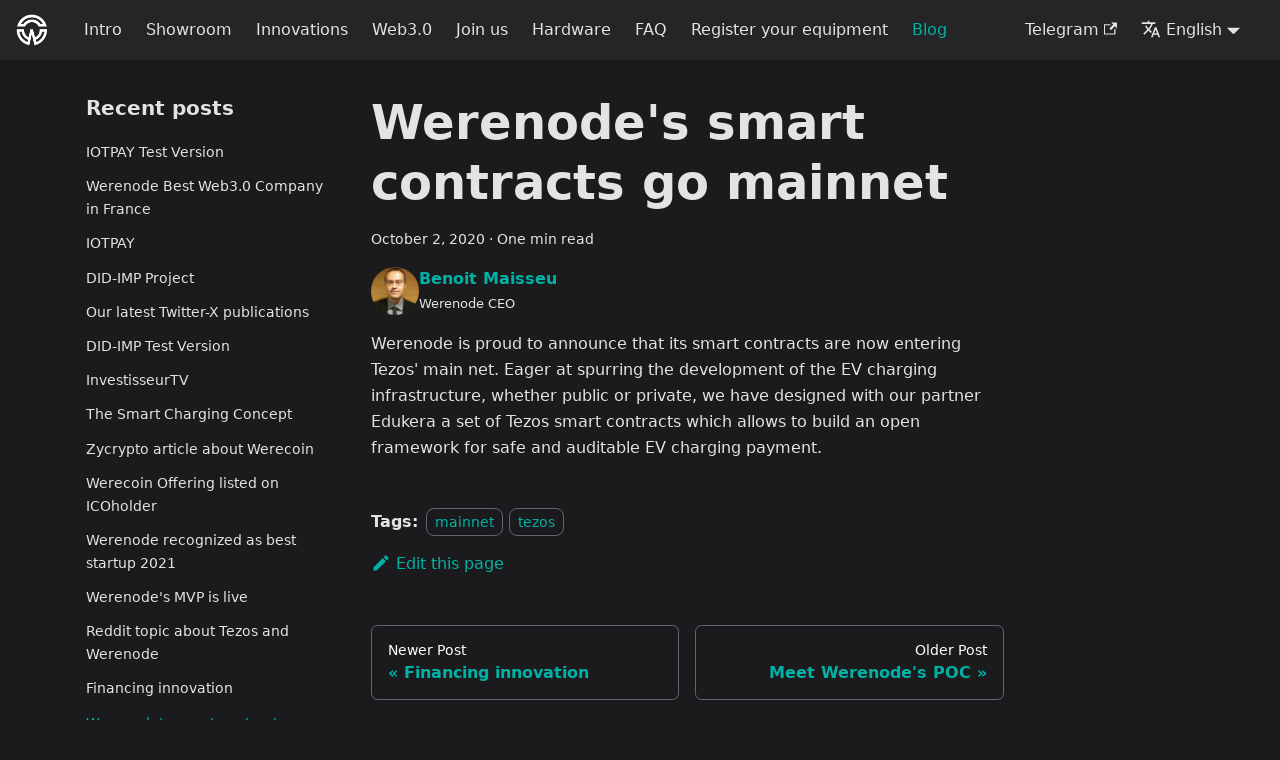

--- FILE ---
content_type: text/html; charset=utf-8
request_url: https://werenode.com/blog/gomainnet/
body_size: 3767
content:
<!doctype html>
<html lang="en" dir="ltr" class="blog-wrapper blog-post-page plugin-blog plugin-id-default">
<head>
<meta charset="UTF-8">
<meta name="viewport" content="width=device-width,initial-scale=1">
<meta name="generator" content="Docusaurus v2.0.1">
<link rel="alternate" type="application/rss+xml" href="/blog/rss.xml" title="Werenode Official Website RSS Feed">
<link rel="alternate" type="application/atom+xml" href="/blog/atom.xml" title="Werenode Official Website Atom Feed">

<link rel="preconnect" href="https://www.google-analytics.com">
<link rel="preconnect" href="https://www.googletagmanager.com">
<script async src="https://www.googletagmanager.com/gtag/js?id=G-0D85V81J2N"></script>
<script>function gtag(){dataLayer.push(arguments)}window.dataLayer=window.dataLayer||[],gtag("js",new Date),gtag("config","G-0D85V81J2N",{})</script>



<link rel="stylesheet" href="https://fonts.googleapis.com/icon?family=Material+Icons"><title data-rh="true">Werenode&#x27;s smart contracts go mainnet | Werenode Official Website</title><meta data-rh="true" name="twitter:card" content="summary_large_image"><meta data-rh="true" property="og:url" content="https://werenode.github.io//blog/gomainnet"><meta data-rh="true" name="docusaurus_locale" content="en"><meta data-rh="true" name="docusaurus_tag" content="default"><meta data-rh="true" name="docsearch:language" content="en"><meta data-rh="true" name="docsearch:docusaurus_tag" content="default"><meta data-rh="true" property="og:title" content="Werenode&#x27;s smart contracts go mainnet | Werenode Official Website"><meta data-rh="true" name="description" content="Werenode is proud to announce that its smart contracts are now entering Tezos&#x27; main net. Eager at spurring the development of the EV charging infrastructure, whether public or private, we have designed with our partner Edukera a set of Tezos smart contracts which allows to build an open framework for safe and auditable EV charging payment."><meta data-rh="true" property="og:description" content="Werenode is proud to announce that its smart contracts are now entering Tezos&#x27; main net. Eager at spurring the development of the EV charging infrastructure, whether public or private, we have designed with our partner Edukera a set of Tezos smart contracts which allows to build an open framework for safe and auditable EV charging payment."><meta data-rh="true" property="og:type" content="article"><meta data-rh="true" property="article:published_time" content="2020-10-02T00:00:00.000Z"><meta data-rh="true" property="article:author" content="https://www.linkedin.com/in/benoit-maisseu/"><meta data-rh="true" property="article:tag" content="mainnet,tezos"><link data-rh="true" rel="icon" href="/img/favicon.ico"><link data-rh="true" rel="canonical" href="https://werenode.github.io//blog/gomainnet"><link data-rh="true" rel="alternate" href="https://werenode.github.io//blog/gomainnet" hreflang="en"><link data-rh="true" rel="alternate" href="https://werenode.github.io//fr/blog/gomainnet" hreflang="fr"><link data-rh="true" rel="alternate" href="https://werenode.github.io//blog/gomainnet" hreflang="x-default"><link rel="stylesheet" href="/assets/css/styles.6ba91872.css">
<link rel="preload" href="/assets/js/runtime~main.8c5aee7d.js" as="script">
<link rel="preload" href="/assets/js/main.a44edcc8.js" as="script">
</head>
<body class="navigation-with-keyboard">
<script>!function(){function t(t){document.documentElement.setAttribute("data-theme",t)}var e=function(){var t=null;try{t=localStorage.getItem("theme")}catch(t){}return t}();t(null!==e?e:"dark")}()</script><div id="__docusaurus">
<div role="region"><a href="#" class="skipToContent_fXgn">Skip to main content</a></div><nav class="navbar navbar--fixed-top navbarHideable_m1mJ"><div class="navbar__inner"><div class="navbar__items"><button aria-label="Navigation bar toggle" class="navbar__toggle clean-btn" type="button" tabindex="0"><svg width="30" height="30" viewBox="0 0 30 30" aria-hidden="true"><path stroke="currentColor" stroke-linecap="round" stroke-miterlimit="10" stroke-width="2" d="M4 7h22M4 15h22M4 23h22"></path></svg></button><a class="navbar__brand" href="/"><div class="navbar__logo"><img src="/img/werenode_logo_no_name_250px.png" alt="Werenode portal" class="themedImage_ToTc themedImage--light_HNdA"><img src="/img/werenode_logo_no_name_250px.png" alt="Werenode portal" class="themedImage_ToTc themedImage--dark_i4oU"></div><b class="navbar__title text--truncate"></b></a><a class="navbar__item navbar__link" href="/docs/intro">Intro</a><a class="navbar__item navbar__link" href="/docs/showroom">Showroom</a><a class="navbar__item navbar__link" href="/docs/innovations">Innovations</a><a class="navbar__item navbar__link" href="/cryptos">Web3.0</a><a class="navbar__item navbar__link" href="/invest">Join us</a><a class="navbar__item navbar__link" href="/hardware">Hardware</a><a class="navbar__item navbar__link" href="/faq">FAQ</a><a class="navbar__item navbar__link" href="/Registeryourequipment">Register your equipment</a><a aria-current="page" class="navbar__item navbar__link navbar__link--active" href="/blog">Blog</a></div><div class="navbar__items navbar__items--right"><a href="https://t.me/joinchat/20948tdORW1hZTlk" target="_blank" rel="noopener noreferrer" class="navbar__item navbar__link">Telegram<svg width="13.5" height="13.5" aria-hidden="true" viewBox="0 0 24 24" class="iconExternalLink_nPIU"><path fill="currentColor" d="M21 13v10h-21v-19h12v2h-10v15h17v-8h2zm3-12h-10.988l4.035 4-6.977 7.07 2.828 2.828 6.977-7.07 4.125 4.172v-11z"></path></svg></a><div class="navbar__item dropdown dropdown--hoverable dropdown--right"><a href="#" aria-haspopup="true" aria-expanded="false" role="button" class="navbar__link"><svg viewBox="0 0 24 24" width="20" height="20" aria-hidden="true" class="iconLanguage_nlXk"><path fill="currentColor" d="M12.87 15.07l-2.54-2.51.03-.03c1.74-1.94 2.98-4.17 3.71-6.53H17V4h-7V2H8v2H1v1.99h11.17C11.5 7.92 10.44 9.75 9 11.35 8.07 10.32 7.3 9.19 6.69 8h-2c.73 1.63 1.73 3.17 2.98 4.56l-5.09 5.02L4 19l5-5 3.11 3.11.76-2.04zM18.5 10h-2L12 22h2l1.12-3h4.75L21 22h2l-4.5-12zm-2.62 7l1.62-4.33L19.12 17h-3.24z"></path></svg>English</a><ul class="dropdown__menu"><li><a href="/blog/gomainnet" target="_self" rel="noopener noreferrer" class="dropdown__link dropdown__link--active">English</a></li><li><a href="/fr/blog/gomainnet" target="_self" rel="noopener noreferrer" class="dropdown__link">Français</a></li></ul></div><div class="searchBox_ZlJk"></div></div></div><div role="presentation" class="navbar-sidebar__backdrop"></div></nav><div class="main-wrapper mainWrapper_z2l0"><div class="container margin-vert--lg"><div class="row"><aside class="col col--3"><nav class="sidebar_re4s thin-scrollbar" aria-label="Blog recent posts navigation"><div class="sidebarItemTitle_pO2u margin-bottom--md">Recent posts</div><ul class="sidebarItemList_Yudw clean-list"><li class="sidebarItem__DBe"><a class="sidebarItemLink_mo7H" href="/blog/IOTPAY Test Version">IOTPAY Test Version</a></li><li class="sidebarItem__DBe"><a class="sidebarItemLink_mo7H" href="/blog/WerenodeOnTop">Werenode Best Web3.0 Company in France</a></li><li class="sidebarItem__DBe"><a class="sidebarItemLink_mo7H" href="/blog/IOTPAY">IOTPAY</a></li><li class="sidebarItem__DBe"><a class="sidebarItemLink_mo7H" href="/blog/DID-IMP">DID-IMP Project</a></li><li class="sidebarItem__DBe"><a class="sidebarItemLink_mo7H" href="/blog/Twitter Feed article">Our latest Twitter-X publications</a></li><li class="sidebarItem__DBe"><a class="sidebarItemLink_mo7H" href="/blog/DID-IMPTest">DID-IMP Test Version</a></li><li class="sidebarItem__DBe"><a class="sidebarItemLink_mo7H" href="/blog/InvestisseurTV">InvestisseurTV</a></li><li class="sidebarItem__DBe"><a class="sidebarItemLink_mo7H" href="/blog/Smart Charging article">The Smart Charging Concept</a></li><li class="sidebarItem__DBe"><a class="sidebarItemLink_mo7H" href="/blog/Zycrypto article">Zycrypto article about Werecoin</a></li><li class="sidebarItem__DBe"><a class="sidebarItemLink_mo7H" href="/blog/ICOholder listing">Werecoin Offering listed on ICOholder</a></li><li class="sidebarItem__DBe"><a class="sidebarItemLink_mo7H" href="/blog/B-Hub Winner 2021">Werenode recognized as best startup 2021</a></li><li class="sidebarItem__DBe"><a class="sidebarItemLink_mo7H" href="/blog/MVPlive">Werenode&#x27;s MVP is live</a></li><li class="sidebarItem__DBe"><a class="sidebarItemLink_mo7H" href="/blog/Reddit Tezos Werenode topic">Reddit topic about Tezos and Werenode</a></li><li class="sidebarItem__DBe"><a class="sidebarItemLink_mo7H" href="/blog/defiinnovation">Financing innovation</a></li><li class="sidebarItem__DBe"><a aria-current="page" class="sidebarItemLink_mo7H sidebarItemLinkActive_I1ZP" href="/blog/gomainnet">Werenode&#x27;s smart contracts go mainnet</a></li><li class="sidebarItem__DBe"><a class="sidebarItemLink_mo7H" href="/blog/meetpoc">Meet Werenode&#x27;s POC</a></li></ul></nav></aside><main class="col col--7" itemscope="" itemtype="http://schema.org/Blog"><article itemprop="blogPost" itemscope="" itemtype="http://schema.org/BlogPosting"><header><h1 class="title_f1Hy" itemprop="headline">Werenode&#x27;s smart contracts go mainnet</h1><div class="container_mt6G margin-vert--md"><time datetime="2020-10-02T00:00:00.000Z" itemprop="datePublished">October 2, 2020</time> · <!-- -->One min read</div><div class="margin-top--md margin-bottom--sm row"><div class="col col--6 authorCol_Hf19"><div class="avatar margin-bottom--sm"><a href="https://www.linkedin.com/in/benoit-maisseu/" target="_blank" rel="noopener noreferrer" class="avatar__photo-link"><img class="avatar__photo" src="/img/BM.jpeg" alt="Benoit Maisseu"></a><div class="avatar__intro" itemprop="author" itemscope="" itemtype="https://schema.org/Person"><div class="avatar__name"><a href="https://www.linkedin.com/in/benoit-maisseu/" target="_blank" rel="noopener noreferrer" itemprop="url"><span itemprop="name">Benoit Maisseu</span></a></div><small class="avatar__subtitle" itemprop="description">Werenode CEO</small></div></div></div></div></header><div id="post-content" class="markdown" itemprop="articleBody"><p>Werenode is proud to announce that its smart contracts are now entering Tezos&#x27; main net. Eager at spurring the development of the EV charging infrastructure, whether public or private, we have designed with our partner Edukera a set of Tezos smart contracts which allows to build an open framework for safe and auditable EV charging payment.</p></div><footer class="row docusaurus-mt-lg blogPostFooterDetailsFull_mRVl"><div class="col"><b>Tags:</b><ul class="tags_jXut padding--none margin-left--sm"><li class="tag_QGVx"><a class="tag_zVej tagRegular_sFm0" href="/blog/tags/mainnet">mainnet</a></li><li class="tag_QGVx"><a class="tag_zVej tagRegular_sFm0" href="/blog/tags/tezos">tezos</a></li></ul></div><div class="col margin-top--sm"><a href="https://github.com/Werenode/werenode-portal/tree/master/blog/2020-10-02-gomainnet.md" target="_blank" rel="noreferrer noopener" class="theme-edit-this-page"><svg fill="currentColor" height="20" width="20" viewBox="0 0 40 40" class="iconEdit_Z9Sw" aria-hidden="true"><g><path d="m34.5 11.7l-3 3.1-6.3-6.3 3.1-3q0.5-0.5 1.2-0.5t1.1 0.5l3.9 3.9q0.5 0.4 0.5 1.1t-0.5 1.2z m-29.5 17.1l18.4-18.5 6.3 6.3-18.4 18.4h-6.3v-6.2z"></path></g></svg>Edit this page</a></div></footer></article><nav class="pagination-nav docusaurus-mt-lg" aria-label="Blog post page navigation"><a class="pagination-nav__link pagination-nav__link--prev" href="/blog/defiinnovation"><div class="pagination-nav__sublabel">Newer Post</div><div class="pagination-nav__label">Financing innovation</div></a><a class="pagination-nav__link pagination-nav__link--next" href="/blog/meetpoc"><div class="pagination-nav__sublabel">Older Post</div><div class="pagination-nav__label">Meet Werenode&#x27;s POC</div></a></nav></main></div></div></div><footer class="footer footer--dark"><div class="container container-fluid"><div class="row footer__links"><div class="col footer__col"><div class="footer__title">Services</div><ul class="footer__items clean-list"><li class="footer__item"><a class="footer__link-item" href="/invest">Join us</a></li><li class="footer__item"><a class="footer__link-item" href="/docs/intro">Documentation</a></li></ul></div><div class="col footer__col"><div class="footer__title">Community</div><ul class="footer__items clean-list"><li class="footer__item"><a href="https://t.me/joinchat/20948tdORW1hZTlk" target="_blank" rel="noopener noreferrer" class="footer__link-item">Telegram<svg width="13.5" height="13.5" aria-hidden="true" viewBox="0 0 24 24" class="iconExternalLink_nPIU"><path fill="currentColor" d="M21 13v10h-21v-19h12v2h-10v15h17v-8h2zm3-12h-10.988l4.035 4-6.977 7.07 2.828 2.828 6.977-7.07 4.125 4.172v-11z"></path></svg></a></li><li class="footer__item"><a href="https://twitter.com/werenode" target="_blank" rel="noopener noreferrer" class="footer__link-item">Twitter<svg width="13.5" height="13.5" aria-hidden="true" viewBox="0 0 24 24" class="iconExternalLink_nPIU"><path fill="currentColor" d="M21 13v10h-21v-19h12v2h-10v15h17v-8h2zm3-12h-10.988l4.035 4-6.977 7.07 2.828 2.828 6.977-7.07 4.125 4.172v-11z"></path></svg></a></li><li class="footer__item"><a href="https://www.facebook.com/werenode" target="_blank" rel="noopener noreferrer" class="footer__link-item">Facebook<svg width="13.5" height="13.5" aria-hidden="true" viewBox="0 0 24 24" class="iconExternalLink_nPIU"><path fill="currentColor" d="M21 13v10h-21v-19h12v2h-10v15h17v-8h2zm3-12h-10.988l4.035 4-6.977 7.07 2.828 2.828 6.977-7.07 4.125 4.172v-11z"></path></svg></a></li><li class="footer__item"><a href="https://www.instagram.com/were_node" target="_blank" rel="noopener noreferrer" class="footer__link-item">Instagram<svg width="13.5" height="13.5" aria-hidden="true" viewBox="0 0 24 24" class="iconExternalLink_nPIU"><path fill="currentColor" d="M21 13v10h-21v-19h12v2h-10v15h17v-8h2zm3-12h-10.988l4.035 4-6.977 7.07 2.828 2.828 6.977-7.07 4.125 4.172v-11z"></path></svg></a></li><li class="footer__item"><a href="https://www.linkedin.com/company/werenode" target="_blank" rel="noopener noreferrer" class="footer__link-item">LinkedIn<svg width="13.5" height="13.5" aria-hidden="true" viewBox="0 0 24 24" class="iconExternalLink_nPIU"><path fill="currentColor" d="M21 13v10h-21v-19h12v2h-10v15h17v-8h2zm3-12h-10.988l4.035 4-6.977 7.07 2.828 2.828 6.977-7.07 4.125 4.172v-11z"></path></svg></a></li><li class="footer__item"><a href="https://www.youtube.com/channel/UCpVn9cg28Okb907GG8KkMww" target="_blank" rel="noopener noreferrer" class="footer__link-item">Youtube<svg width="13.5" height="13.5" aria-hidden="true" viewBox="0 0 24 24" class="iconExternalLink_nPIU"><path fill="currentColor" d="M21 13v10h-21v-19h12v2h-10v15h17v-8h2zm3-12h-10.988l4.035 4-6.977 7.07 2.828 2.828 6.977-7.07 4.125 4.172v-11z"></path></svg></a></li></ul></div><div class="col footer__col"><div class="footer__title">More</div><ul class="footer__items clean-list"><li class="footer__item"><a class="footer__link-item" href="/blog">Blog</a></li><li class="footer__item"><a href="https://github.com/Werenode" target="_blank" rel="noopener noreferrer" class="footer__link-item">GitHub<svg width="13.5" height="13.5" aria-hidden="true" viewBox="0 0 24 24" class="iconExternalLink_nPIU"><path fill="currentColor" d="M21 13v10h-21v-19h12v2h-10v15h17v-8h2zm3-12h-10.988l4.035 4-6.977 7.07 2.828 2.828 6.977-7.07 4.125 4.172v-11z"></path></svg></a></li><li class="footer__item"><a href="mailto:contact@werenode.com" target="_blank" rel="noopener noreferrer" class="footer__link-item">Contact us<svg width="13.5" height="13.5" aria-hidden="true" viewBox="0 0 24 24" class="iconExternalLink_nPIU"><path fill="currentColor" d="M21 13v10h-21v-19h12v2h-10v15h17v-8h2zm3-12h-10.988l4.035 4-6.977 7.07 2.828 2.828 6.977-7.07 4.125 4.172v-11z"></path></svg></a></li></ul></div></div><div class="footer__bottom text--center"><div class="footer__copyright">Copyright © 2026 Werenode SAS</div></div></div></footer></div>
<script src="/assets/js/runtime~main.8c5aee7d.js"></script>
<script src="/assets/js/main.a44edcc8.js"></script>
</body>
</html>

--- FILE ---
content_type: application/javascript; charset=utf-8
request_url: https://werenode.com/assets/js/0a38e312.d370a91c.js
body_size: -183
content:
"use strict";(self.webpackChunkwerenode_portal=self.webpackChunkwerenode_portal||[]).push([[7326],{52945:e=>{e.exports=JSON.parse('{"name":"docusaurus-plugin-content-blog","id":"default"}')}}]);

--- FILE ---
content_type: application/javascript; charset=utf-8
request_url: https://werenode.com/assets/js/ccc49370.843e1358.js
body_size: 1626
content:
"use strict";(self.webpackChunkwerenode_portal=self.webpackChunkwerenode_portal||[]).push([[3249],{84029:(e,t,n)=>{n.r(t),n.d(t,{default:()=>h});var a=n(96540),l=n(20053),r=n(1003),o=n(17559),i=n(7131),c=n(16669),s=n(48258),m=n(58168),d=n(21312),u=n(39022);function g(e){const{nextItem:t,prevItem:n}=e;return a.createElement("nav",{className:"pagination-nav docusaurus-mt-lg","aria-label":(0,d.T)({id:"theme.blog.post.paginator.navAriaLabel",message:"Blog post page navigation",description:"The ARIA label for the blog posts pagination"})},n&&a.createElement(u.A,(0,m.A)({},n,{subLabel:a.createElement(d.A,{id:"theme.blog.post.paginator.newerPost",description:"The blog post button label to navigate to the newer/previous post"},"Newer Post")})),t&&a.createElement(u.A,(0,m.A)({},t,{subLabel:a.createElement(d.A,{id:"theme.blog.post.paginator.olderPost",description:"The blog post button label to navigate to the older/next post"},"Older Post"),isNext:!0})))}function f(){const{assets:e,metadata:t}=(0,i.e)(),{title:n,description:l,date:o,tags:c,authors:s,frontMatter:m}=t,{keywords:d}=m,u=e.image??m.image;return a.createElement(r.be,{title:n,description:l,keywords:d,image:u},a.createElement("meta",{property:"og:type",content:"article"}),a.createElement("meta",{property:"article:published_time",content:o}),s.some((e=>e.url))&&a.createElement("meta",{property:"article:author",content:s.map((e=>e.url)).filter(Boolean).join(",")}),c.length>0&&a.createElement("meta",{property:"article:tag",content:c.map((e=>e.label)).join(",")}))}var v=n(67763);function p(e){let{sidebar:t,children:n}=e;const{metadata:l,toc:r}=(0,i.e)(),{nextItem:o,prevItem:m,frontMatter:d}=l,{hide_table_of_contents:u,toc_min_heading_level:f,toc_max_heading_level:p}=d;return a.createElement(c.A,{sidebar:t,toc:!u&&r.length>0?a.createElement(v.A,{toc:r,minHeadingLevel:f,maxHeadingLevel:p}):void 0},a.createElement(s.A,null,n),(o||m)&&a.createElement(g,{nextItem:o,prevItem:m}))}function h(e){const t=e.content;return a.createElement(i.i,{content:e.content,isBlogPostPage:!0},a.createElement(r.e3,{className:(0,l.A)(o.G.wrapper.blogPages,o.G.page.blogPostPage)},a.createElement(f,null),a.createElement(p,{sidebar:e.sidebar},a.createElement(t,null))))}},67763:(e,t,n)=>{n.d(t,{A:()=>m});var a=n(58168),l=n(96540),r=n(20053),o=n(65195);const i={tableOfContents:"tableOfContents_bqdL",docItemContainer:"docItemContainer_F8PC"},c="table-of-contents__link toc-highlight",s="table-of-contents__link--active";function m(e){let{className:t,...n}=e;return l.createElement("div",{className:(0,r.A)(i.tableOfContents,"thin-scrollbar",t)},l.createElement(o.A,(0,a.A)({},n,{linkClassName:c,linkActiveClassName:s})))}},65195:(e,t,n)=>{n.d(t,{A:()=>f});var a=n(58168),l=n(96540),r=n(6342);function o(e){const t=e.map((e=>({...e,parentIndex:-1,children:[]}))),n=Array(7).fill(-1);t.forEach(((e,t)=>{const a=n.slice(2,e.level);e.parentIndex=Math.max(...a),n[e.level]=t}));const a=[];return t.forEach((e=>{const{parentIndex:n,...l}=e;n>=0?t[n].children.push(l):a.push(l)})),a}function i(e){let{toc:t,minHeadingLevel:n,maxHeadingLevel:a}=e;return t.flatMap((e=>{const t=i({toc:e.children,minHeadingLevel:n,maxHeadingLevel:a});return function(e){return e.level>=n&&e.level<=a}(e)?[{...e,children:t}]:t}))}function c(e){const t=e.getBoundingClientRect();return t.top===t.bottom?c(e.parentNode):t}function s(e,t){let{anchorTopOffset:n}=t;const a=e.find((e=>c(e).top>=n));if(a){return function(e){return e.top>0&&e.bottom<window.innerHeight/2}(c(a))?a:e[e.indexOf(a)-1]??null}return e[e.length-1]??null}function m(){const e=(0,l.useRef)(0),{navbar:{hideOnScroll:t}}=(0,r.p)();return(0,l.useEffect)((()=>{e.current=t?0:document.querySelector(".navbar").clientHeight}),[t]),e}function d(e){const t=(0,l.useRef)(void 0),n=m();(0,l.useEffect)((()=>{if(!e)return()=>{};const{linkClassName:a,linkActiveClassName:l,minHeadingLevel:r,maxHeadingLevel:o}=e;function i(){const e=function(e){return Array.from(document.getElementsByClassName(e))}(a),i=function(e){let{minHeadingLevel:t,maxHeadingLevel:n}=e;const a=[];for(let l=t;l<=n;l+=1)a.push(`h${l}.anchor`);return Array.from(document.querySelectorAll(a.join()))}({minHeadingLevel:r,maxHeadingLevel:o}),c=s(i,{anchorTopOffset:n.current}),m=e.find((e=>c&&c.id===function(e){return decodeURIComponent(e.href.substring(e.href.indexOf("#")+1))}(e)));e.forEach((e=>{!function(e,n){n?(t.current&&t.current!==e&&t.current.classList.remove(l),e.classList.add(l),t.current=e):e.classList.remove(l)}(e,e===m)}))}return document.addEventListener("scroll",i),document.addEventListener("resize",i),i(),()=>{document.removeEventListener("scroll",i),document.removeEventListener("resize",i)}}),[e,n])}function u(e){let{toc:t,className:n,linkClassName:a,isChild:r}=e;return t.length?l.createElement("ul",{className:r?void 0:n},t.map((e=>l.createElement("li",{key:e.id},l.createElement("a",{href:`#${e.id}`,className:a??void 0,dangerouslySetInnerHTML:{__html:e.value}}),l.createElement(u,{isChild:!0,toc:e.children,className:n,linkClassName:a}))))):null}const g=l.memo(u);function f(e){let{toc:t,className:n="table-of-contents table-of-contents__left-border",linkClassName:c="table-of-contents__link",linkActiveClassName:s,minHeadingLevel:m,maxHeadingLevel:u,...f}=e;const v=(0,r.p)(),p=m??v.tableOfContents.minHeadingLevel,h=u??v.tableOfContents.maxHeadingLevel,b=function(e){let{toc:t,minHeadingLevel:n,maxHeadingLevel:a}=e;return(0,l.useMemo)((()=>i({toc:o(t),minHeadingLevel:n,maxHeadingLevel:a})),[t,n,a])}({toc:t,minHeadingLevel:p,maxHeadingLevel:h});return d((0,l.useMemo)((()=>{if(c&&s)return{linkClassName:c,linkActiveClassName:s,minHeadingLevel:p,maxHeadingLevel:h}}),[c,s,p,h])),l.createElement(g,(0,a.A)({toc:b,className:n,linkClassName:c},f))}}}]);

--- FILE ---
content_type: application/javascript; charset=utf-8
request_url: https://werenode.com/assets/js/9717.3bf1ef3a.js
body_size: 8476
content:
(self.webpackChunkwerenode_portal=self.webpackChunkwerenode_portal||[]).push([[9717],{15680:(e,t,n)=>{"use strict";n.d(t,{xA:()=>u,yg:()=>f});var o=n(96540);function r(e,t,n){return t in e?Object.defineProperty(e,t,{value:n,enumerable:!0,configurable:!0,writable:!0}):e[t]=n,e}function a(e,t){var n=Object.keys(e);if(Object.getOwnPropertySymbols){var o=Object.getOwnPropertySymbols(e);t&&(o=o.filter((function(t){return Object.getOwnPropertyDescriptor(e,t).enumerable}))),n.push.apply(n,o)}return n}function c(e){for(var t=1;t<arguments.length;t++){var n=null!=arguments[t]?arguments[t]:{};t%2?a(Object(n),!0).forEach((function(t){r(e,t,n[t])})):Object.getOwnPropertyDescriptors?Object.defineProperties(e,Object.getOwnPropertyDescriptors(n)):a(Object(n)).forEach((function(t){Object.defineProperty(e,t,Object.getOwnPropertyDescriptor(n,t))}))}return e}function l(e,t){if(null==e)return{};var n,o,r=function(e,t){if(null==e)return{};var n,o,r={},a=Object.keys(e);for(o=0;o<a.length;o++)n=a[o],t.indexOf(n)>=0||(r[n]=e[n]);return r}(e,t);if(Object.getOwnPropertySymbols){var a=Object.getOwnPropertySymbols(e);for(o=0;o<a.length;o++)n=a[o],t.indexOf(n)>=0||Object.prototype.propertyIsEnumerable.call(e,n)&&(r[n]=e[n])}return r}var s=o.createContext({}),i=function(e){var t=o.useContext(s),n=t;return e&&(n="function"==typeof e?e(t):c(c({},t),e)),n},u=function(e){var t=i(e.components);return o.createElement(s.Provider,{value:t},e.children)},m="mdxType",d={inlineCode:"code",wrapper:function(e){var t=e.children;return o.createElement(o.Fragment,{},t)}},p=o.forwardRef((function(e,t){var n=e.components,r=e.mdxType,a=e.originalType,s=e.parentName,u=l(e,["components","mdxType","originalType","parentName"]),m=i(n),p=r,f=m["".concat(s,".").concat(p)]||m[p]||d[p]||a;return n?o.createElement(f,c(c({ref:t},u),{},{components:n})):o.createElement(f,c({ref:t},u))}));function f(e,t){var n=arguments,r=t&&t.mdxType;if("string"==typeof e||r){var a=n.length,c=new Array(a);c[0]=p;var l={};for(var s in t)hasOwnProperty.call(t,s)&&(l[s]=t[s]);l.originalType=e,l[m]="string"==typeof e?e:r,c[1]=l;for(var i=2;i<a;i++)c[i]=n[i];return o.createElement.apply(null,c)}return o.createElement.apply(null,n)}p.displayName="MDXCreateElement"},51107:(e,t,n)=>{"use strict";n.d(t,{A:()=>i});var o=n(58168),r=n(96540),a=n(20053),c=n(21312),l=n(6342);const s={anchorWithStickyNavbar:"anchorWithStickyNavbar_LWe7",anchorWithHideOnScrollNavbar:"anchorWithHideOnScrollNavbar_WYt5"};function i(e){let{as:t,id:n,...i}=e;const{navbar:{hideOnScroll:u}}=(0,l.p)();return"h1"!==t&&n?r.createElement(t,(0,o.A)({},i,{className:(0,a.A)("anchor",u?s.anchorWithHideOnScrollNavbar:s.anchorWithStickyNavbar),id:n}),i.children,r.createElement("a",{className:"hash-link",href:`#${n}`,title:(0,c.T)({id:"theme.common.headingLinkTitle",message:"Direct link to heading",description:"Title for link to heading"})},"\u200b")):r.createElement(t,(0,o.A)({},i,{id:void 0}))}},79717:(e,t,n)=>{"use strict";n.d(t,{A:()=>pe});var o=n(96540),r=n(15680),a=n(58168),c=n(5260);var l=n(92303),s=n(20053),i=n(95293),u=n(6342);function m(){const{prism:e}=(0,u.p)(),{colorMode:t}=(0,i.G)(),n=e.theme,o=e.darkTheme||n;return"dark"===t?o:n}var d=n(17559),p=n(18426),f=n.n(p);const h=/title=(?<quote>["'])(?<title>.*?)\1/,g=/\{(?<range>[\d,-]+)\}/,y={js:{start:"\\/\\/",end:""},jsBlock:{start:"\\/\\*",end:"\\*\\/"},jsx:{start:"\\{\\s*\\/\\*",end:"\\*\\/\\s*\\}"},bash:{start:"#",end:""},html:{start:"\x3c!--",end:"--\x3e"}};function b(e,t){const n=e.map((e=>{const{start:n,end:o}=y[e];return`(?:${n}\\s*(${t.flatMap((e=>[e.line,e.block?.start,e.block?.end].filter(Boolean))).join("|")})\\s*${o})`})).join("|");return new RegExp(`^\\s*(?:${n})\\s*$`)}function v(e,t){let n=e.replace(/\n$/,"");const{language:o,magicComments:r,metastring:a}=t;if(a&&g.test(a)){const e=a.match(g).groups.range;if(0===r.length)throw new Error(`A highlight range has been given in code block's metastring (\`\`\` ${a}), but no magic comment config is available. Docusaurus applies the first magic comment entry's className for metastring ranges.`);const t=r[0].className,o=f()(e).filter((e=>e>0)).map((e=>[e-1,[t]]));return{lineClassNames:Object.fromEntries(o),code:n}}if(void 0===o)return{lineClassNames:{},code:n};const c=function(e,t){switch(e){case"js":case"javascript":case"ts":case"typescript":return b(["js","jsBlock"],t);case"jsx":case"tsx":return b(["js","jsBlock","jsx"],t);case"html":return b(["js","jsBlock","html"],t);case"python":case"py":case"bash":return b(["bash"],t);case"markdown":case"md":return b(["html","jsx","bash"],t);default:return b(Object.keys(y),t)}}(o,r),l=n.split("\n"),s=Object.fromEntries(r.map((e=>[e.className,{start:0,range:""}]))),i=Object.fromEntries(r.filter((e=>e.line)).map((e=>{let{className:t,line:n}=e;return[n,t]}))),u=Object.fromEntries(r.filter((e=>e.block)).map((e=>{let{className:t,block:n}=e;return[n.start,t]}))),m=Object.fromEntries(r.filter((e=>e.block)).map((e=>{let{className:t,block:n}=e;return[n.end,t]})));for(let p=0;p<l.length;){const e=l[p].match(c);if(!e){p+=1;continue}const t=e.slice(1).find((e=>void 0!==e));i[t]?s[i[t]].range+=`${p},`:u[t]?s[u[t]].start=p:m[t]&&(s[m[t]].range+=`${s[m[t]].start}-${p-1},`),l.splice(p,1)}n=l.join("\n");const d={};return Object.entries(s).forEach((e=>{let[t,{range:n}]=e;f()(n).forEach((e=>{d[e]??=[],d[e].push(t)}))})),{lineClassNames:d,code:n}}const E={codeBlockContainer:"codeBlockContainer_Ckt0"};function k(e){let{as:t,...n}=e;const r=function(e){const t={color:"--prism-color",backgroundColor:"--prism-background-color"},n={};return Object.entries(e.plain).forEach((e=>{let[o,r]=e;const a=t[o];a&&"string"==typeof r&&(n[a]=r)})),n}(m());return o.createElement(t,(0,a.A)({},n,{style:r,className:(0,s.A)(n.className,E.codeBlockContainer,d.G.common.codeBlock)}))}const N={codeBlockContent:"codeBlockContent_biex",codeBlockTitle:"codeBlockTitle_Ktv7",codeBlock:"codeBlock_bY9V",codeBlockStandalone:"codeBlockStandalone_MEMb",codeBlockLines:"codeBlockLines_e6Vv",codeBlockLinesWithNumbering:"codeBlockLinesWithNumbering_o6Pm",buttonGroup:"buttonGroup__atx"};function C(e){let{children:t,className:n}=e;return o.createElement(k,{as:"pre",tabIndex:0,className:(0,s.A)(N.codeBlockStandalone,"thin-scrollbar",n)},o.createElement("code",{className:N.codeBlockLines},t))}var A=n(89532);const w={attributes:!0,characterData:!0,childList:!0,subtree:!0};function B(e,t){const[n,r]=(0,o.useState)(),a=(0,o.useCallback)((()=>{r(e.current?.closest("[role=tabpanel][hidden]"))}),[e,r]);(0,o.useEffect)((()=>{a()}),[a]),function(e,t,n){void 0===n&&(n=w);const r=(0,A._q)(t),a=(0,A.Be)(n);(0,o.useEffect)((()=>{const t=new MutationObserver(r);return e&&t.observe(e,a),()=>t.disconnect()}),[e,r,a])}(n,(e=>{e.forEach((e=>{"attributes"===e.type&&"hidden"===e.attributeName&&(t(),a())}))}),{attributes:!0,characterData:!1,childList:!1,subtree:!1})}const T={plain:{backgroundColor:"#2a2734",color:"#9a86fd"},styles:[{types:["comment","prolog","doctype","cdata","punctuation"],style:{color:"#6c6783"}},{types:["namespace"],style:{opacity:.7}},{types:["tag","operator","number"],style:{color:"#e09142"}},{types:["property","function"],style:{color:"#9a86fd"}},{types:["tag-id","selector","atrule-id"],style:{color:"#eeebff"}},{types:["attr-name"],style:{color:"#c4b9fe"}},{types:["boolean","string","entity","url","attr-value","keyword","control","directive","unit","statement","regex","atrule","placeholder","variable"],style:{color:"#ffcc99"}},{types:["deleted"],style:{textDecorationLine:"line-through"}},{types:["inserted"],style:{textDecorationLine:"underline"}},{types:["italic"],style:{fontStyle:"italic"}},{types:["important","bold"],style:{fontWeight:"bold"}},{types:["important"],style:{color:"#c4b9fe"}}]};var L={Prism:n(61258).A,theme:T};function j(e,t,n){return t in e?Object.defineProperty(e,t,{value:n,enumerable:!0,configurable:!0,writable:!0}):e[t]=n,e}function O(){return O=Object.assign||function(e){for(var t=1;t<arguments.length;t++){var n=arguments[t];for(var o in n)Object.prototype.hasOwnProperty.call(n,o)&&(e[o]=n[o])}return e},O.apply(this,arguments)}var x=/\r\n|\r|\n/,S=function(e){0===e.length?e.push({types:["plain"],content:"\n",empty:!0}):1===e.length&&""===e[0].content&&(e[0].content="\n",e[0].empty=!0)},_=function(e,t){var n=e.length;return n>0&&e[n-1]===t?e:e.concat(t)};function P(e,t){var n={};for(var o in e)Object.prototype.hasOwnProperty.call(e,o)&&-1===t.indexOf(o)&&(n[o]=e[o]);return n}var z=function(e){function t(){for(var t=this,n=[],o=arguments.length;o--;)n[o]=arguments[o];e.apply(this,n),j(this,"getThemeDict",(function(e){if(void 0!==t.themeDict&&e.theme===t.prevTheme&&e.language===t.prevLanguage)return t.themeDict;t.prevTheme=e.theme,t.prevLanguage=e.language;var n=e.theme?function(e,t){var n=e.plain,o=Object.create(null),r=e.styles.reduce((function(e,n){var o=n.languages,r=n.style;return o&&!o.includes(t)||n.types.forEach((function(t){var n=O({},e[t],r);e[t]=n})),e}),o);return r.root=n,r.plain=O({},n,{backgroundColor:null}),r}(e.theme,e.language):void 0;return t.themeDict=n})),j(this,"getLineProps",(function(e){var n=e.key,o=e.className,r=e.style,a=O({},P(e,["key","className","style","line"]),{className:"token-line",style:void 0,key:void 0}),c=t.getThemeDict(t.props);return void 0!==c&&(a.style=c.plain),void 0!==r&&(a.style=void 0!==a.style?O({},a.style,r):r),void 0!==n&&(a.key=n),o&&(a.className+=" "+o),a})),j(this,"getStyleForToken",(function(e){var n=e.types,o=e.empty,r=n.length,a=t.getThemeDict(t.props);if(void 0!==a){if(1===r&&"plain"===n[0])return o?{display:"inline-block"}:void 0;if(1===r&&!o)return a[n[0]];var c=o?{display:"inline-block"}:{},l=n.map((function(e){return a[e]}));return Object.assign.apply(Object,[c].concat(l))}})),j(this,"getTokenProps",(function(e){var n=e.key,o=e.className,r=e.style,a=e.token,c=O({},P(e,["key","className","style","token"]),{className:"token "+a.types.join(" "),children:a.content,style:t.getStyleForToken(a),key:void 0});return void 0!==r&&(c.style=void 0!==c.style?O({},c.style,r):r),void 0!==n&&(c.key=n),o&&(c.className+=" "+o),c})),j(this,"tokenize",(function(e,t,n,o){var r={code:t,grammar:n,language:o,tokens:[]};e.hooks.run("before-tokenize",r);var a=r.tokens=e.tokenize(r.code,r.grammar,r.language);return e.hooks.run("after-tokenize",r),a}))}return e&&(t.__proto__=e),t.prototype=Object.create(e&&e.prototype),t.prototype.constructor=t,t.prototype.render=function(){var e=this.props,t=e.Prism,n=e.language,o=e.code,r=e.children,a=this.getThemeDict(this.props),c=t.languages[n];return r({tokens:function(e){for(var t=[[]],n=[e],o=[0],r=[e.length],a=0,c=0,l=[],s=[l];c>-1;){for(;(a=o[c]++)<r[c];){var i=void 0,u=t[c],m=n[c][a];if("string"==typeof m?(u=c>0?u:["plain"],i=m):(u=_(u,m.type),m.alias&&(u=_(u,m.alias)),i=m.content),"string"==typeof i){var d=i.split(x),p=d.length;l.push({types:u,content:d[0]});for(var f=1;f<p;f++)S(l),s.push(l=[]),l.push({types:u,content:d[f]})}else c++,t.push(u),n.push(i),o.push(0),r.push(i.length)}c--,t.pop(),n.pop(),o.pop(),r.pop()}return S(l),s}(void 0!==c?this.tokenize(t,o,c,n):[o]),className:"prism-code language-"+n,style:void 0!==a?a.root:{},getLineProps:this.getLineProps,getTokenProps:this.getTokenProps})},t}(o.Component);const M=z,D={codeLine:"codeLine_lJS_",codeLineNumber:"codeLineNumber_Tfdd",codeLineContent:"codeLineContent_feaV"};function H(e){let{line:t,classNames:n,showLineNumbers:r,getLineProps:c,getTokenProps:l}=e;1===t.length&&"\n"===t[0].content&&(t[0].content="");const i=c({line:t,className:(0,s.A)(n,r&&D.codeLine)}),u=t.map(((e,t)=>o.createElement("span",(0,a.A)({key:t},l({token:e,key:t})))));return o.createElement("span",i,r?o.createElement(o.Fragment,null,o.createElement("span",{className:D.codeLineNumber}),o.createElement("span",{className:D.codeLineContent},u)):o.createElement(o.Fragment,null,u,o.createElement("br",null)))}var W=n(21312);const I={copyButtonCopied:"copyButtonCopied_obH4",copyButtonIcons:"copyButtonIcons_eSgA",copyButtonIcon:"copyButtonIcon_y97N",copyButtonSuccessIcon:"copyButtonSuccessIcon_LjdS"};function V(e){let{code:t,className:n}=e;const[r,a]=(0,o.useState)(!1),c=(0,o.useRef)(void 0),l=(0,o.useCallback)((()=>{!function(e,t){let{target:n=document.body}=void 0===t?{}:t;if("string"!=typeof e)throw new TypeError(`Expected parameter \`text\` to be a \`string\`, got \`${typeof e}\`.`);const o=document.createElement("textarea"),r=document.activeElement;o.value=e,o.setAttribute("readonly",""),o.style.contain="strict",o.style.position="absolute",o.style.left="-9999px",o.style.fontSize="12pt";const a=document.getSelection(),c=a.rangeCount>0&&a.getRangeAt(0);n.append(o),o.select(),o.selectionStart=0,o.selectionEnd=e.length;let l=!1;try{l=document.execCommand("copy")}catch{}o.remove(),c&&(a.removeAllRanges(),a.addRange(c)),r&&r.focus()}(t),a(!0),c.current=window.setTimeout((()=>{a(!1)}),1e3)}),[t]);return(0,o.useEffect)((()=>()=>window.clearTimeout(c.current)),[]),o.createElement("button",{type:"button","aria-label":r?(0,W.T)({id:"theme.CodeBlock.copied",message:"Copied",description:"The copied button label on code blocks"}):(0,W.T)({id:"theme.CodeBlock.copyButtonAriaLabel",message:"Copy code to clipboard",description:"The ARIA label for copy code blocks button"}),title:(0,W.T)({id:"theme.CodeBlock.copy",message:"Copy",description:"The copy button label on code blocks"}),className:(0,s.A)("clean-btn",n,I.copyButton,r&&I.copyButtonCopied),onClick:l},o.createElement("span",{className:I.copyButtonIcons,"aria-hidden":"true"},o.createElement("svg",{className:I.copyButtonIcon,viewBox:"0 0 24 24"},o.createElement("path",{d:"M19,21H8V7H19M19,5H8A2,2 0 0,0 6,7V21A2,2 0 0,0 8,23H19A2,2 0 0,0 21,21V7A2,2 0 0,0 19,5M16,1H4A2,2 0 0,0 2,3V17H4V3H16V1Z"})),o.createElement("svg",{className:I.copyButtonSuccessIcon,viewBox:"0 0 24 24"},o.createElement("path",{d:"M21,7L9,19L3.5,13.5L4.91,12.09L9,16.17L19.59,5.59L21,7Z"}))))}const R={wordWrapButtonIcon:"wordWrapButtonIcon_Bwma",wordWrapButtonEnabled:"wordWrapButtonEnabled_EoeP"};function $(e){let{className:t,onClick:n,isEnabled:r}=e;const a=(0,W.T)({id:"theme.CodeBlock.wordWrapToggle",message:"Toggle word wrap",description:"The title attribute for toggle word wrapping button of code block lines"});return o.createElement("button",{type:"button",onClick:n,className:(0,s.A)("clean-btn",t,r&&R.wordWrapButtonEnabled),"aria-label":a,title:a},o.createElement("svg",{className:R.wordWrapButtonIcon,viewBox:"0 0 24 24","aria-hidden":"true"},o.createElement("path",{fill:"currentColor",d:"M4 19h6v-2H4v2zM20 5H4v2h16V5zm-3 6H4v2h13.25c1.1 0 2 .9 2 2s-.9 2-2 2H15v-2l-3 3l3 3v-2h2c2.21 0 4-1.79 4-4s-1.79-4-4-4z"})))}function F(e){let{children:t,className:n="",metastring:r,title:c,showLineNumbers:l,language:i}=e;const{prism:{defaultLanguage:d,magicComments:p}}=(0,u.p)(),f=i??function(e){const t=e.split(" ").find((e=>e.startsWith("language-")));return t?.replace(/language-/,"")}(n)??d,g=m(),y=function(){const[e,t]=(0,o.useState)(!1),[n,r]=(0,o.useState)(!1),a=(0,o.useRef)(null),c=(0,o.useCallback)((()=>{const n=a.current.querySelector("code");e?n.removeAttribute("style"):(n.style.whiteSpace="pre-wrap",n.style.overflowWrap="anywhere"),t((e=>!e))}),[a,e]),l=(0,o.useCallback)((()=>{const{scrollWidth:e,clientWidth:t}=a.current,n=e>t||a.current.querySelector("code").hasAttribute("style");r(n)}),[a]);return B(a,l),(0,o.useEffect)((()=>{l()}),[e,l]),(0,o.useEffect)((()=>(window.addEventListener("resize",l,{passive:!0}),()=>{window.removeEventListener("resize",l)})),[l]),{codeBlockRef:a,isEnabled:e,isCodeScrollable:n,toggle:c}}(),b=function(e){return e?.match(h)?.groups.title??""}(r)||c,{lineClassNames:E,code:C}=v(t,{metastring:r,language:f,magicComments:p}),A=l??function(e){return Boolean(e?.includes("showLineNumbers"))}(r);return o.createElement(k,{as:"div",className:(0,s.A)(n,f&&!n.includes(`language-${f}`)&&`language-${f}`)},b&&o.createElement("div",{className:N.codeBlockTitle},b),o.createElement("div",{className:N.codeBlockContent},o.createElement(M,(0,a.A)({},L,{theme:g,code:C,language:f??"text"}),(e=>{let{className:t,tokens:n,getLineProps:r,getTokenProps:a}=e;return o.createElement("pre",{tabIndex:0,ref:y.codeBlockRef,className:(0,s.A)(t,N.codeBlock,"thin-scrollbar")},o.createElement("code",{className:(0,s.A)(N.codeBlockLines,A&&N.codeBlockLinesWithNumbering)},n.map(((e,t)=>o.createElement(H,{key:t,line:e,getLineProps:r,getTokenProps:a,classNames:E[t],showLineNumbers:A})))))})),o.createElement("div",{className:N.buttonGroup},(y.isEnabled||y.isCodeScrollable)&&o.createElement($,{className:N.codeButton,onClick:()=>y.toggle(),isEnabled:y.isEnabled}),o.createElement(V,{className:N.codeButton,code:C}))))}function G(e){let{children:t,...n}=e;const r=(0,l.A)(),c=function(e){return o.Children.toArray(e).some((e=>(0,o.isValidElement)(e)))?e:Array.isArray(e)?e.join(""):e}(t),s="string"==typeof c?F:C;return o.createElement(s,(0,a.A)({key:String(r)},n),c)}var q=n(75489);var U=n(41422);const Y={details:"details_lb9f",isBrowser:"isBrowser_bmU9",collapsibleContent:"collapsibleContent_i85q"};function Z(e){return!!e&&("SUMMARY"===e.tagName||Z(e.parentElement))}function J(e,t){return!!e&&(e===t||J(e.parentElement,t))}function K(e){let{summary:t,children:n,...r}=e;const c=(0,l.A)(),i=(0,o.useRef)(null),{collapsed:u,setCollapsed:m}=(0,U.u)({initialState:!r.open}),[d,p]=(0,o.useState)(r.open);return o.createElement("details",(0,a.A)({},r,{ref:i,open:d,"data-collapsed":u,className:(0,s.A)(Y.details,c&&Y.isBrowser,r.className),onMouseDown:e=>{Z(e.target)&&e.detail>1&&e.preventDefault()},onClick:e=>{e.stopPropagation();const t=e.target;Z(t)&&J(t,i.current)&&(e.preventDefault(),u?(m(!1),p(!0)):m(!0))}}),t??o.createElement("summary",null,"Details"),o.createElement(U.N,{lazy:!1,collapsed:u,disableSSRStyle:!0,onCollapseTransitionEnd:e=>{m(e),p(!e)}},o.createElement("div",{className:Y.collapsibleContent},n)))}const Q={details:"details_b_Ee"},X="alert alert--info";function ee(e){let{...t}=e;return o.createElement(K,(0,a.A)({},t,{className:(0,s.A)(X,Q.details,t.className)}))}var te=n(51107);function ne(e){return o.createElement(te.A,e)}const oe={containsTaskList:"containsTaskList_mC6p"};const re={img:"img_ev3q"};const ae="admonition_LlT9",ce="admonitionHeading_tbUL",le="admonitionIcon_kALy",se="admonitionContent_S0QG";const ie={note:{infimaClassName:"secondary",iconComponent:function(){return o.createElement("svg",{viewBox:"0 0 14 16"},o.createElement("path",{fillRule:"evenodd",d:"M6.3 5.69a.942.942 0 0 1-.28-.7c0-.28.09-.52.28-.7.19-.18.42-.28.7-.28.28 0 .52.09.7.28.18.19.28.42.28.7 0 .28-.09.52-.28.7a1 1 0 0 1-.7.3c-.28 0-.52-.11-.7-.3zM8 7.99c-.02-.25-.11-.48-.31-.69-.2-.19-.42-.3-.69-.31H6c-.27.02-.48.13-.69.31-.2.2-.3.44-.31.69h1v3c.02.27.11.5.31.69.2.2.42.31.69.31h1c.27 0 .48-.11.69-.31.2-.19.3-.42.31-.69H8V7.98v.01zM7 2.3c-3.14 0-5.7 2.54-5.7 5.68 0 3.14 2.56 5.7 5.7 5.7s5.7-2.55 5.7-5.7c0-3.15-2.56-5.69-5.7-5.69v.01zM7 .98c3.86 0 7 3.14 7 7s-3.14 7-7 7-7-3.12-7-7 3.14-7 7-7z"}))},label:o.createElement(W.A,{id:"theme.admonition.note",description:"The default label used for the Note admonition (:::note)"},"note")},tip:{infimaClassName:"success",iconComponent:function(){return o.createElement("svg",{viewBox:"0 0 12 16"},o.createElement("path",{fillRule:"evenodd",d:"M6.5 0C3.48 0 1 2.19 1 5c0 .92.55 2.25 1 3 1.34 2.25 1.78 2.78 2 4v1h5v-1c.22-1.22.66-1.75 2-4 .45-.75 1-2.08 1-3 0-2.81-2.48-5-5.5-5zm3.64 7.48c-.25.44-.47.8-.67 1.11-.86 1.41-1.25 2.06-1.45 3.23-.02.05-.02.11-.02.17H5c0-.06 0-.13-.02-.17-.2-1.17-.59-1.83-1.45-3.23-.2-.31-.42-.67-.67-1.11C2.44 6.78 2 5.65 2 5c0-2.2 2.02-4 4.5-4 1.22 0 2.36.42 3.22 1.19C10.55 2.94 11 3.94 11 5c0 .66-.44 1.78-.86 2.48zM4 14h5c-.23 1.14-1.3 2-2.5 2s-2.27-.86-2.5-2z"}))},label:o.createElement(W.A,{id:"theme.admonition.tip",description:"The default label used for the Tip admonition (:::tip)"},"tip")},danger:{infimaClassName:"danger",iconComponent:function(){return o.createElement("svg",{viewBox:"0 0 12 16"},o.createElement("path",{fillRule:"evenodd",d:"M5.05.31c.81 2.17.41 3.38-.52 4.31C3.55 5.67 1.98 6.45.9 7.98c-1.45 2.05-1.7 6.53 3.53 7.7-2.2-1.16-2.67-4.52-.3-6.61-.61 2.03.53 3.33 1.94 2.86 1.39-.47 2.3.53 2.27 1.67-.02.78-.31 1.44-1.13 1.81 3.42-.59 4.78-3.42 4.78-5.56 0-2.84-2.53-3.22-1.25-5.61-1.52.13-2.03 1.13-1.89 2.75.09 1.08-1.02 1.8-1.86 1.33-.67-.41-.66-1.19-.06-1.78C8.18 5.31 8.68 2.45 5.05.32L5.03.3l.02.01z"}))},label:o.createElement(W.A,{id:"theme.admonition.danger",description:"The default label used for the Danger admonition (:::danger)"},"danger")},info:{infimaClassName:"info",iconComponent:function(){return o.createElement("svg",{viewBox:"0 0 14 16"},o.createElement("path",{fillRule:"evenodd",d:"M7 2.3c3.14 0 5.7 2.56 5.7 5.7s-2.56 5.7-5.7 5.7A5.71 5.71 0 0 1 1.3 8c0-3.14 2.56-5.7 5.7-5.7zM7 1C3.14 1 0 4.14 0 8s3.14 7 7 7 7-3.14 7-7-3.14-7-7-7zm1 3H6v5h2V4zm0 6H6v2h2v-2z"}))},label:o.createElement(W.A,{id:"theme.admonition.info",description:"The default label used for the Info admonition (:::info)"},"info")},caution:{infimaClassName:"warning",iconComponent:function(){return o.createElement("svg",{viewBox:"0 0 16 16"},o.createElement("path",{fillRule:"evenodd",d:"M8.893 1.5c-.183-.31-.52-.5-.887-.5s-.703.19-.886.5L.138 13.499a.98.98 0 0 0 0 1.001c.193.31.53.501.886.501h13.964c.367 0 .704-.19.877-.5a1.03 1.03 0 0 0 .01-1.002L8.893 1.5zm.133 11.497H6.987v-2.003h2.039v2.003zm0-3.004H6.987V5.987h2.039v4.006z"}))},label:o.createElement(W.A,{id:"theme.admonition.caution",description:"The default label used for the Caution admonition (:::caution)"},"caution")}},ue={secondary:"note",important:"info",success:"tip",warning:"danger"};function me(e){const{mdxAdmonitionTitle:t,rest:n}=function(e){const t=o.Children.toArray(e),n=t.find((e=>o.isValidElement(e)&&"mdxAdmonitionTitle"===e.props?.mdxType)),r=o.createElement(o.Fragment,null,t.filter((e=>e!==n)));return{mdxAdmonitionTitle:n,rest:r}}(e.children);return{...e,title:e.title??t,children:n}}const de={head:function(e){const t=o.Children.map(e.children,(e=>o.isValidElement(e)?function(e){if(e.props?.mdxType&&e.props.originalType){const{mdxType:t,originalType:n,...r}=e.props;return o.createElement(e.props.originalType,r)}return e}(e):e));return o.createElement(c.A,e,t)},code:function(e){const t=["a","b","big","i","span","em","strong","sup","sub","small"];return o.Children.toArray(e.children).every((e=>"string"==typeof e&&!e.includes("\n")||(0,o.isValidElement)(e)&&t.includes(e.props?.mdxType)))?o.createElement("code",e):o.createElement(G,e)},a:function(e){return o.createElement(q.A,e)},pre:function(e){return o.createElement(G,(0,o.isValidElement)(e.children)&&"code"===e.children.props?.originalType?e.children.props:{...e})},details:function(e){const t=o.Children.toArray(e.children),n=t.find((e=>o.isValidElement(e)&&"summary"===e.props?.mdxType)),r=o.createElement(o.Fragment,null,t.filter((e=>e!==n)));return o.createElement(ee,(0,a.A)({},e,{summary:n}),r)},ul:function(e){return o.createElement("ul",(0,a.A)({},e,{className:(t=e.className,(0,s.A)(t,t?.includes("contains-task-list")&&oe.containsTaskList))}));var t},img:function(e){return o.createElement("img",(0,a.A)({loading:"lazy"},e,{className:(t=e.className,(0,s.A)(t,re.img))}));var t},h1:e=>o.createElement(ne,(0,a.A)({as:"h1"},e)),h2:e=>o.createElement(ne,(0,a.A)({as:"h2"},e)),h3:e=>o.createElement(ne,(0,a.A)({as:"h3"},e)),h4:e=>o.createElement(ne,(0,a.A)({as:"h4"},e)),h5:e=>o.createElement(ne,(0,a.A)({as:"h5"},e)),h6:e=>o.createElement(ne,(0,a.A)({as:"h6"},e)),admonition:function(e){const{children:t,type:n,title:r,icon:a}=me(e),c=function(e){const t=ue[e]??e,n=ie[t];return n||(console.warn(`No admonition config found for admonition type "${t}". Using Info as fallback.`),ie.info)}(n),l=r??c.label,{iconComponent:i}=c,u=a??o.createElement(i,null);return o.createElement("div",{className:(0,s.A)(d.G.common.admonition,d.G.common.admonitionType(e.type),"alert",`alert--${c.infimaClassName}`,ae)},o.createElement("div",{className:ce},o.createElement("span",{className:le},u),l),o.createElement("div",{className:se},t))}};function pe(e){let{children:t}=e;return o.createElement(r.xA,{components:de},t)}},18426:(e,t)=>{function n(e){let t,n=[];for(let o of e.split(",").map((e=>e.trim())))if(/^-?\d+$/.test(o))n.push(parseInt(o,10));else if(t=o.match(/^(-?\d+)(-|\.\.\.?|\u2025|\u2026|\u22EF)(-?\d+)$/)){let[e,o,r,a]=t;if(o&&a){o=parseInt(o),a=parseInt(a);const e=o<a?1:-1;"-"!==r&&".."!==r&&"\u2025"!==r||(a+=e);for(let t=o;t!==a;t+=e)n.push(t)}}return n}t.default=n,e.exports=n}}]);

--- FILE ---
content_type: application/javascript; charset=utf-8
request_url: https://werenode.com/assets/js/3369.df5f437c.js
body_size: 3144
content:
"use strict";(self.webpackChunkwerenode_portal=self.webpackChunkwerenode_portal||[]).push([[3369],{16669:(e,t,a)=>{a.d(t,{A:()=>h});var l=a(96540),n=a(20053),r=a(28852),o=a(24581),s=a(75489),i=a(21312);const m={sidebar:"sidebar_re4s",sidebarItemTitle:"sidebarItemTitle_pO2u",sidebarItemList:"sidebarItemList_Yudw",sidebarItem:"sidebarItem__DBe",sidebarItemLink:"sidebarItemLink_mo7H",sidebarItemLinkActive:"sidebarItemLinkActive_I1ZP"};function c(e){let{sidebar:t}=e;return l.createElement("aside",{className:"col col--3"},l.createElement("nav",{className:(0,n.A)(m.sidebar,"thin-scrollbar"),"aria-label":(0,i.T)({id:"theme.blog.sidebar.navAriaLabel",message:"Blog recent posts navigation",description:"The ARIA label for recent posts in the blog sidebar"})},l.createElement("div",{className:(0,n.A)(m.sidebarItemTitle,"margin-bottom--md")},t.title),l.createElement("ul",{className:(0,n.A)(m.sidebarItemList,"clean-list")},t.items.map((e=>l.createElement("li",{key:e.permalink,className:m.sidebarItem},l.createElement(s.A,{isNavLink:!0,to:e.permalink,className:m.sidebarItemLink,activeClassName:m.sidebarItemLinkActive},e.title)))))))}var u=a(75600);function d(e){let{sidebar:t}=e;return l.createElement("ul",{className:"menu__list"},t.items.map((e=>l.createElement("li",{key:e.permalink,className:"menu__list-item"},l.createElement(s.A,{isNavLink:!0,to:e.permalink,className:"menu__link",activeClassName:"menu__link--active"},e.title)))))}function g(e){return l.createElement(u.GX,{component:d,props:e})}function p(e){let{sidebar:t}=e;const a=(0,o.l)();return t?.items.length?"mobile"===a?l.createElement(g,{sidebar:t}):l.createElement(c,{sidebar:t}):null}function h(e){const{sidebar:t,toc:a,children:o,...s}=e,i=t&&t.items.length>0;return l.createElement(r.A,s,l.createElement("div",{className:"container margin-vert--lg"},l.createElement("div",{className:"row"},l.createElement(p,{sidebar:t}),l.createElement("main",{className:(0,n.A)("col",{"col--7":i,"col--9 col--offset-1":!i}),itemScope:!0,itemType:"http://schema.org/Blog"},o),a&&l.createElement("div",{className:"col col--2"},a))))}},48258:(e,t,a)=>{a.d(t,{A:()=>R});var l=a(96540),n=a(20053),r=a(7131),o=a(86025);function s(e){let{children:t,className:a}=e;const{frontMatter:n,assets:s}=(0,r.e)(),{withBaseUrl:i}=(0,o.h)(),m=s.image??n.image;return l.createElement("article",{className:a,itemProp:"blogPost",itemScope:!0,itemType:"http://schema.org/BlogPosting"},m&&l.createElement("meta",{itemProp:"image",content:i(m,{absolute:!0})}),t)}var i=a(75489);const m={title:"title_f1Hy"};function c(e){let{className:t}=e;const{metadata:a,isBlogPostPage:o}=(0,r.e)(),{permalink:s,title:c}=a,u=o?"h1":"h2";return l.createElement(u,{className:(0,n.A)(m.title,t),itemProp:"headline"},o?c:l.createElement(i.A,{itemProp:"url",to:s},c))}var u=a(21312),d=a(53465);const g={container:"container_mt6G"};function p(e){let{readingTime:t}=e;const a=function(){const{selectMessage:e}=(0,d.W)();return t=>{const a=Math.ceil(t);return e(a,(0,u.T)({id:"theme.blog.post.readingTime.plurals",description:'Pluralized label for "{readingTime} min read". Use as much plural forms (separated by "|") as your language support (see https://www.unicode.org/cldr/cldr-aux/charts/34/supplemental/language_plural_rules.html)',message:"One min read|{readingTime} min read"},{readingTime:a}))}}();return l.createElement(l.Fragment,null,a(t))}function h(e){let{date:t,formattedDate:a}=e;return l.createElement("time",{dateTime:t,itemProp:"datePublished"},a)}function E(){return l.createElement(l.Fragment,null," \xb7 ")}function b(e){let{className:t}=e;const{metadata:a}=(0,r.e)(),{date:o,formattedDate:s,readingTime:i}=a;return l.createElement("div",{className:(0,n.A)(g.container,"margin-vert--md",t)},l.createElement(h,{date:o,formattedDate:s}),void 0!==i&&l.createElement(l.Fragment,null,l.createElement(E,null),l.createElement(p,{readingTime:i})))}function f(e){return e.href?l.createElement(i.A,e):l.createElement(l.Fragment,null,e.children)}function v(e){let{author:t,className:a}=e;const{name:r,title:o,url:s,imageURL:i,email:m}=t,c=s||m&&`mailto:${m}`||void 0;return l.createElement("div",{className:(0,n.A)("avatar margin-bottom--sm",a)},i&&l.createElement(f,{href:c,className:"avatar__photo-link"},l.createElement("img",{className:"avatar__photo",src:i,alt:r})),r&&l.createElement("div",{className:"avatar__intro",itemProp:"author",itemScope:!0,itemType:"https://schema.org/Person"},l.createElement("div",{className:"avatar__name"},l.createElement(f,{href:c,itemProp:"url"},l.createElement("span",{itemProp:"name"},r))),o&&l.createElement("small",{className:"avatar__subtitle",itemProp:"description"},o)))}const A={authorCol:"authorCol_Hf19",imageOnlyAuthorRow:"imageOnlyAuthorRow_pa_O",imageOnlyAuthorCol:"imageOnlyAuthorCol_G86a"};function _(e){let{className:t}=e;const{metadata:{authors:a},assets:o}=(0,r.e)();if(0===a.length)return null;const s=a.every((e=>{let{name:t}=e;return!t}));return l.createElement("div",{className:(0,n.A)("margin-top--md margin-bottom--sm",s?A.imageOnlyAuthorRow:"row",t)},a.map(((e,t)=>l.createElement("div",{className:(0,n.A)(!s&&"col col--6",s?A.imageOnlyAuthorCol:A.authorCol),key:t},l.createElement(v,{author:{...e,imageURL:o.authorsImageUrls[t]??e.imageURL}})))))}function N(){return l.createElement("header",null,l.createElement(c,null),l.createElement(b,null),l.createElement(_,null))}var P=a(70440),k=a(79717);function T(e){let{children:t,className:a}=e;const{isBlogPostPage:o}=(0,r.e)();return l.createElement("div",{id:o?P.blogPostContainerID:void 0,className:(0,n.A)("markdown",a),itemProp:"articleBody"},l.createElement(k.A,null,t))}var w=a(61943),I=a(62053),y=a(58168);function F(){return l.createElement("b",null,l.createElement(u.A,{id:"theme.blog.post.readMore",description:"The label used in blog post item excerpts to link to full blog posts"},"Read More"))}function L(e){const{blogPostTitle:t,...a}=e;return l.createElement(i.A,(0,y.A)({"aria-label":(0,u.T)({message:"Read more about {title}",id:"theme.blog.post.readMoreLabel",description:"The ARIA label for the link to full blog posts from excerpts"},{title:t})},a),l.createElement(F,null))}const C={blogPostFooterDetailsFull:"blogPostFooterDetailsFull_mRVl"};function B(){const{metadata:e,isBlogPostPage:t}=(0,r.e)(),{tags:a,title:o,editUrl:s,hasTruncateMarker:i}=e,m=!t&&i,c=a.length>0;return c||m||s?l.createElement("footer",{className:(0,n.A)("row docusaurus-mt-lg",t&&C.blogPostFooterDetailsFull)},c&&l.createElement("div",{className:(0,n.A)("col",{"col--9":m})},l.createElement(I.A,{tags:a})),t&&s&&l.createElement("div",{className:"col margin-top--sm"},l.createElement(w.A,{editUrl:s})),m&&l.createElement("div",{className:(0,n.A)("col text--right",{"col--3":c})},l.createElement(L,{blogPostTitle:o,to:e.permalink}))):null}function R(e){let{children:t,className:a}=e;const o=function(){const{isBlogPostPage:e}=(0,r.e)();return e?void 0:"margin-bottom--xl"}();return l.createElement(s,{className:(0,n.A)(o,a)},l.createElement(N,null),l.createElement(T,null,t),l.createElement(B,null))}},61943:(e,t,a)=>{a.d(t,{A:()=>c});var l=a(96540),n=a(21312),r=a(17559),o=a(58168),s=a(20053);const i={iconEdit:"iconEdit_Z9Sw"};function m(e){let{className:t,...a}=e;return l.createElement("svg",(0,o.A)({fill:"currentColor",height:"20",width:"20",viewBox:"0 0 40 40",className:(0,s.A)(i.iconEdit,t),"aria-hidden":"true"},a),l.createElement("g",null,l.createElement("path",{d:"m34.5 11.7l-3 3.1-6.3-6.3 3.1-3q0.5-0.5 1.2-0.5t1.1 0.5l3.9 3.9q0.5 0.4 0.5 1.1t-0.5 1.2z m-29.5 17.1l18.4-18.5 6.3 6.3-18.4 18.4h-6.3v-6.2z"})))}function c(e){let{editUrl:t}=e;return l.createElement("a",{href:t,target:"_blank",rel:"noreferrer noopener",className:r.G.common.editThisPage},l.createElement(m,null),l.createElement(n.A,{id:"theme.common.editThisPage",description:"The link label to edit the current page"},"Edit this page"))}},39022:(e,t,a)=>{a.d(t,{A:()=>o});var l=a(96540),n=a(20053),r=a(75489);function o(e){const{permalink:t,title:a,subLabel:o,isNext:s}=e;return l.createElement(r.A,{className:(0,n.A)("pagination-nav__link",s?"pagination-nav__link--next":"pagination-nav__link--prev"),to:t},o&&l.createElement("div",{className:"pagination-nav__sublabel"},o),l.createElement("div",{className:"pagination-nav__label"},a))}},56133:(e,t,a)=>{a.d(t,{A:()=>s});var l=a(96540),n=a(20053),r=a(75489);const o={tag:"tag_zVej",tagRegular:"tagRegular_sFm0",tagWithCount:"tagWithCount_h2kH"};function s(e){let{permalink:t,label:a,count:s}=e;return l.createElement(r.A,{href:t,className:(0,n.A)(o.tag,s?o.tagWithCount:o.tagRegular)},a,s&&l.createElement("span",null,s))}},62053:(e,t,a)=>{a.d(t,{A:()=>i});var l=a(96540),n=a(20053),r=a(21312),o=a(56133);const s={tags:"tags_jXut",tag:"tag_QGVx"};function i(e){let{tags:t}=e;return l.createElement(l.Fragment,null,l.createElement("b",null,l.createElement(r.A,{id:"theme.tags.tagsListLabel",description:"The label alongside a tag list"},"Tags:")),l.createElement("ul",{className:(0,n.A)(s.tags,"padding--none","margin-left--sm")},t.map((e=>{let{label:t,permalink:a}=e;return l.createElement("li",{key:a,className:s.tag},l.createElement(o.A,{label:t,permalink:a}))}))))}},7131:(e,t,a)=>{a.d(t,{e:()=>s,i:()=>o});var l=a(96540),n=a(89532);const r=l.createContext(null);function o(e){let{children:t,content:a,isBlogPostPage:n=!1}=e;const o=function(e){let{content:t,isBlogPostPage:a}=e;return(0,l.useMemo)((()=>({metadata:t.metadata,frontMatter:t.frontMatter,assets:t.assets,toc:t.toc,isBlogPostPage:a})),[t,a])}({content:a,isBlogPostPage:n});return l.createElement(r.Provider,{value:o},t)}function s(){const e=(0,l.useContext)(r);if(null===e)throw new n.dV("BlogPostProvider");return e}},53465:(e,t,a)=>{a.d(t,{W:()=>m});var l=a(96540),n=a(44586);const r=["zero","one","two","few","many","other"];function o(e){return r.filter((t=>e.includes(t)))}const s={locale:"en",pluralForms:o(["one","other"]),select:e=>1===e?"one":"other"};function i(){const{i18n:{currentLocale:e}}=(0,n.A)();return(0,l.useMemo)((()=>{try{return function(e){const t=new Intl.PluralRules(e);return{locale:e,pluralForms:o(t.resolvedOptions().pluralCategories),select:e=>t.select(e)}}(e)}catch(t){return console.error(`Failed to use Intl.PluralRules for locale "${e}".\nDocusaurus will fallback to the default (English) implementation.\nError: ${t.message}\n`),s}}),[e])}function m(){const e=i();return{selectMessage:(t,a)=>function(e,t,a){const l=e.split("|");if(1===l.length)return l[0];l.length>a.pluralForms.length&&console.error(`For locale=${a.locale}, a maximum of ${a.pluralForms.length} plural forms are expected (${a.pluralForms.join(",")}), but the message contains ${l.length}: ${e}`);const n=a.select(t),r=a.pluralForms.indexOf(n);return l[Math.min(r,l.length-1)]}(a,t,e)}}}}]);

--- FILE ---
content_type: application/javascript; charset=utf-8
request_url: https://werenode.com/assets/js/adba4437.22d2c6dc.js
body_size: 1201
content:
"use strict";(self.webpackChunkwerenode_portal=self.webpackChunkwerenode_portal||[]).push([[9797],{15680:(e,t,r)=>{r.d(t,{xA:()=>u,yg:()=>d});var n=r(96540);function o(e,t,r){return t in e?Object.defineProperty(e,t,{value:r,enumerable:!0,configurable:!0,writable:!0}):e[t]=r,e}function a(e,t){var r=Object.keys(e);if(Object.getOwnPropertySymbols){var n=Object.getOwnPropertySymbols(e);t&&(n=n.filter((function(t){return Object.getOwnPropertyDescriptor(e,t).enumerable}))),r.push.apply(r,n)}return r}function i(e){for(var t=1;t<arguments.length;t++){var r=null!=arguments[t]?arguments[t]:{};t%2?a(Object(r),!0).forEach((function(t){o(e,t,r[t])})):Object.getOwnPropertyDescriptors?Object.defineProperties(e,Object.getOwnPropertyDescriptors(r)):a(Object(r)).forEach((function(t){Object.defineProperty(e,t,Object.getOwnPropertyDescriptor(r,t))}))}return e}function s(e,t){if(null==e)return{};var r,n,o=function(e,t){if(null==e)return{};var r,n,o={},a=Object.keys(e);for(n=0;n<a.length;n++)r=a[n],t.indexOf(r)>=0||(o[r]=e[r]);return o}(e,t);if(Object.getOwnPropertySymbols){var a=Object.getOwnPropertySymbols(e);for(n=0;n<a.length;n++)r=a[n],t.indexOf(r)>=0||Object.prototype.propertyIsEnumerable.call(e,r)&&(o[r]=e[r])}return o}var l=n.createContext({}),c=function(e){var t=n.useContext(l),r=t;return e&&(r="function"==typeof e?e(t):i(i({},t),e)),r},u=function(e){var t=c(e.components);return n.createElement(l.Provider,{value:t},e.children)},p="mdxType",m={inlineCode:"code",wrapper:function(e){var t=e.children;return n.createElement(n.Fragment,{},t)}},g=n.forwardRef((function(e,t){var r=e.components,o=e.mdxType,a=e.originalType,l=e.parentName,u=s(e,["components","mdxType","originalType","parentName"]),p=c(r),g=o,d=p["".concat(l,".").concat(g)]||p[g]||m[g]||a;return r?n.createElement(d,i(i({ref:t},u),{},{components:r})):n.createElement(d,i({ref:t},u))}));function d(e,t){var r=arguments,o=t&&t.mdxType;if("string"==typeof e||o){var a=r.length,i=new Array(a);i[0]=g;var s={};for(var l in t)hasOwnProperty.call(t,l)&&(s[l]=t[l]);s.originalType=e,s[p]="string"==typeof e?e:o,i[1]=s;for(var c=2;c<a;c++)i[c]=r[c];return n.createElement.apply(null,i)}return n.createElement.apply(null,r)}g.displayName="MDXCreateElement"},48755:(e,t,r)=>{r.r(t),r.d(t,{assets:()=>l,contentTitle:()=>i,default:()=>m,frontMatter:()=>a,metadata:()=>s,toc:()=>c});var n=r(58168),o=(r(96540),r(15680));const a={slug:"gomainnet",title:"Werenode's smart contracts go mainnet",author:"Benoit Maisseu",author_title:"Werenode CEO",author_url:"https://www.linkedin.com/in/benoit-maisseu/",author_image_url:"/img/BM.jpeg",tags:["mainnet","tezos"]},i=void 0,s={permalink:"/blog/gomainnet",editUrl:"https://github.com/Werenode/werenode-portal/tree/master/blog/2020-10-02-gomainnet.md",source:"@site/blog/2020-10-02-gomainnet.md",title:"Werenode's smart contracts go mainnet",description:"Werenode is proud to announce that its smart contracts are now entering Tezos' main net. Eager at spurring the development of the EV charging infrastructure, whether public or private, we have designed with our partner Edukera a set of Tezos smart contracts which allows to build an open framework for safe and auditable EV charging payment.",date:"2020-10-02T00:00:00.000Z",formattedDate:"October 2, 2020",tags:[{label:"mainnet",permalink:"/blog/tags/mainnet"},{label:"tezos",permalink:"/blog/tags/tezos"}],readingTime:.28,hasTruncateMarker:!1,authors:[{name:"Benoit Maisseu",title:"Werenode CEO",url:"https://www.linkedin.com/in/benoit-maisseu/",imageURL:"/img/BM.jpeg"}],frontMatter:{slug:"gomainnet",title:"Werenode's smart contracts go mainnet",author:"Benoit Maisseu",author_title:"Werenode CEO",author_url:"https://www.linkedin.com/in/benoit-maisseu/",author_image_url:"/img/BM.jpeg",tags:["mainnet","tezos"]},prevItem:{title:"Financing innovation",permalink:"/blog/defiinnovation"},nextItem:{title:"Meet Werenode's POC",permalink:"/blog/meetpoc"}},l={authorsImageUrls:[void 0]},c=[],u={toc:c},p="wrapper";function m(e){let{components:t,...r}=e;return(0,o.yg)(p,(0,n.A)({},u,r,{components:t,mdxType:"MDXLayout"}),(0,o.yg)("p",null,"Werenode is proud to announce that its smart contracts are now entering Tezos' main net. Eager at spurring the development of the EV charging infrastructure, whether public or private, we have designed with our partner Edukera a set of Tezos smart contracts which allows to build an open framework for safe and auditable EV charging payment."))}m.isMDXComponent=!0}}]);

--- FILE ---
content_type: application/javascript; charset=utf-8
request_url: https://werenode.com/assets/js/814f3328.0318c58b.js
body_size: -16
content:
"use strict";(self.webpackChunkwerenode_portal=self.webpackChunkwerenode_portal||[]).push([[7472],{55513:e=>{e.exports=JSON.parse('{"title":"Recent posts","items":[{"title":"IOTPAY Test Version","permalink":"/blog/IOTPAY Test Version"},{"title":"Werenode Best Web3.0 Company in France","permalink":"/blog/WerenodeOnTop"},{"title":"IOTPAY","permalink":"/blog/IOTPAY"},{"title":"DID-IMP Project","permalink":"/blog/DID-IMP"},{"title":"Our latest Twitter-X publications","permalink":"/blog/Twitter Feed article"},{"title":"DID-IMP Test Version","permalink":"/blog/DID-IMPTest"},{"title":"InvestisseurTV","permalink":"/blog/InvestisseurTV"},{"title":"The Smart Charging Concept","permalink":"/blog/Smart Charging article"},{"title":"Zycrypto article about Werecoin","permalink":"/blog/Zycrypto article"},{"title":"Werecoin Offering listed on ICOholder","permalink":"/blog/ICOholder listing"},{"title":"Werenode recognized as best startup 2021","permalink":"/blog/B-Hub Winner 2021"},{"title":"Werenode\'s MVP is live","permalink":"/blog/MVPlive"},{"title":"Reddit topic about Tezos and Werenode","permalink":"/blog/Reddit Tezos Werenode topic"},{"title":"Financing innovation","permalink":"/blog/defiinnovation"},{"title":"Werenode\'s smart contracts go mainnet","permalink":"/blog/gomainnet"},{"title":"Meet Werenode\'s POC","permalink":"/blog/meetpoc"}]}')}}]);

--- FILE ---
content_type: application/javascript; charset=utf-8
request_url: https://werenode.com/assets/js/runtime~main.8c5aee7d.js
body_size: 4747
content:
(()=>{"use strict";var e,a,d,c,f,b={},r={};function t(e){var a=r[e];if(void 0!==a)return a.exports;var d=r[e]={id:e,loaded:!1,exports:{}};return b[e].call(d.exports,d,d.exports,t),d.loaded=!0,d.exports}t.m=b,t.c=r,e=[],t.O=(a,d,c,f)=>{if(!d){var b=1/0;for(i=0;i<e.length;i++){d=e[i][0],c=e[i][1],f=e[i][2];for(var r=!0,o=0;o<d.length;o++)(!1&f||b>=f)&&Object.keys(t.O).every((e=>t.O[e](d[o])))?d.splice(o--,1):(r=!1,f<b&&(b=f));if(r){e.splice(i--,1);var n=c();void 0!==n&&(a=n)}}return a}f=f||0;for(var i=e.length;i>0&&e[i-1][2]>f;i--)e[i]=e[i-1];e[i]=[d,c,f]},t.n=e=>{var a=e&&e.__esModule?()=>e.default:()=>e;return t.d(a,{a:a}),a},d=Object.getPrototypeOf?e=>Object.getPrototypeOf(e):e=>e.__proto__,t.t=function(e,c){if(1&c&&(e=this(e)),8&c)return e;if("object"==typeof e&&e){if(4&c&&e.__esModule)return e;if(16&c&&"function"==typeof e.then)return e}var f=Object.create(null);t.r(f);var b={};a=a||[null,d({}),d([]),d(d)];for(var r=2&c&&e;"object"==typeof r&&!~a.indexOf(r);r=d(r))Object.getOwnPropertyNames(r).forEach((a=>b[a]=()=>e[a]));return b.default=()=>e,t.d(f,b),f},t.d=(e,a)=>{for(var d in a)t.o(a,d)&&!t.o(e,d)&&Object.defineProperty(e,d,{enumerable:!0,get:a[d]})},t.f={},t.e=e=>Promise.all(Object.keys(t.f).reduce(((a,d)=>(t.f[d](e,a),a)),[])),t.u=e=>"assets/js/"+({15:"7089d211",19:"0acb3c44",63:"55b432d7",310:"509daea0",575:"eb86dc84",611:"398d0255",639:"4ac2ec33",642:"6a394125",910:"eb6aa549",936:"289cf744",998:"f4cade3c",1070:"77d06948",1087:"3044f74d",1200:"1a998c75",1315:"276ba6f6",1397:"3b9cf2f7",1405:"57b50023",1859:"533ac8cd",1894:"72a0a428",1912:"ecdc61be",1962:"22b29491",1991:"b2b675dd",2009:"63c7426e",2161:"f9c33060",2233:"73ba8630",2239:"3346a9bd",2320:"2b7c4d8e",2355:"f500e178",2437:"12590081",2443:"5281b7a2",2634:"c4f5d8e4",2709:"d6385851",2711:"9e4087bc",2722:"f739bc05",2881:"8d41d955",3078:"29c7035d",3097:"a2f437a0",3203:"caff9f05",3249:"ccc49370",3257:"6635948a",3424:"5aba99d8",3495:"c7d6e094",3512:"8d0ef62d",3538:"23bad025",3545:"f5229e65",3624:"a92e5b18",3649:"a45b630a",3657:"7ec778da",3735:"63753d2b",3965:"15cc7dcf",3976:"0e384e19",3997:"25381ddc",4028:"7c086177",4115:"1a8a42b7",4202:"4d66cb2d",4271:"233fd93f",4340:"5ee87344",4390:"f576ffbc",4497:"4071a8ab",4500:"dfda00f6",4596:"6f7cd21d",4661:"a0550cc9",4692:"fd97e550",4719:"55618355",4813:"6875c492",5054:"63b6aae5",5057:"8d35f637",5082:"5081054b",5127:"13a37a79",5130:"3e2f258f",5165:"724ef63a",5212:"af1b9f11",5293:"f4aea73c",5453:"1eb4ed81",5454:"cbd6de41",5516:"a1ac0269",5665:"d4fc2f36",5695:"679f2c8a",5707:"953fa0b8",5767:"8eb4e46b",5822:"eeeeec2c",5894:"b2f554cd",5937:"50cee73d",6036:"db210df8",6056:"1ed4652d",6061:"1f391b9e",6100:"e64ce028",6166:"b27699ff",6381:"b6b12119",6394:"60247ae2",6502:"8609c8e4",6579:"1501b074",6693:"5471dcc7",6865:"848a4f81",6899:"98ce8b16",6924:"53e23032",6983:"b01de6e3",6996:"4b9c3116",7029:"30332d58",7125:"310c5460",7198:"e7cffcba",7314:"5f64ac33",7326:"0a38e312",7440:"a23f247b",7472:"814f3328",7593:"785df086",7635:"3179fce6",7643:"a6aa9e1f",7681:"611ddd77",7781:"be509665",7827:"614de14a",7857:"08ef906f",7952:"4dd9a8c4",7955:"8db928c8",8008:"82f5b109",8069:"58590d76",8088:"de33e42a",8120:"b57bbb6a",8209:"01a85c17",8238:"beefb027",8343:"ef8fe38c",8373:"d621c7d5",8401:"17896441",8416:"687deb9b",8451:"d9c87b72",8479:"ca349046",8556:"e5d0fd43",8581:"935f2afb",8586:"d34163f8",8714:"1be78505",8756:"47249948",8843:"e31318c2",8963:"7d044f50",9044:"07c343de",9104:"11d6c8d6",9212:"bae67659",9267:"a7023ddc",9345:"597b7859",9555:"46ae10fe",9704:"70ad3ff0",9777:"5afd584a",9787:"468416a0",9796:"09d5225d",9797:"adba4437",9804:"ba438537"}[e]||e)+"."+{15:"aa3ebff8",19:"7dda05ed",63:"466b0e01",310:"51359f67",354:"01f36a48",575:"4f1c441b",611:"d535fc57",621:"066252bb",639:"23bddba6",642:"f8de0780",910:"47d80d15",936:"bdeed5bc",998:"6595129b",1070:"2679b2b6",1087:"ac74cc22",1200:"51d35ca8",1315:"fad028e0",1397:"4a5ba1c0",1405:"981291b2",1774:"81925063",1859:"e98afff0",1894:"06c28dc5",1912:"3c0100ba",1962:"72c63f8b",1991:"40a8e07c",2009:"e9cb43e1",2161:"666d6e37",2233:"8992d569",2239:"77a821fb",2320:"5b4c63fc",2355:"ca4c6c5c",2437:"78924532",2443:"95575220",2634:"69f2e280",2709:"1c1c46e0",2711:"75bb564c",2722:"52d44477",2838:"60129713",2881:"7a238b61",3078:"386d63bf",3097:"cd6076c2",3203:"f13e764d",3249:"843e1358",3257:"e1db2f93",3369:"df5f437c",3424:"1aaf1633",3495:"f0e44a22",3512:"6d6f512e",3538:"f7b21860",3545:"f8012a46",3624:"76c1018f",3649:"5e9a98f6",3657:"c3070ccc",3735:"01207ada",3906:"181b1c5f",3965:"92ccc5eb",3976:"9aa79fa5",3997:"913730bf",4028:"26166545",4115:"b75168f6",4202:"6722dd72",4271:"ef7883ea",4340:"b1fe9ba8",4390:"1df49d93",4497:"9340dce9",4500:"2ff03583",4596:"92d02115",4661:"1d4ce378",4692:"f2efb611",4719:"6dcce9b1",4813:"869007e8",5054:"3ca761ea",5057:"2dfd0707",5082:"bf5032d3",5127:"d71ca64e",5130:"132fa925",5165:"83113c2d",5212:"c68a4c66",5293:"2e48cc97",5453:"f76a33eb",5454:"2e760992",5516:"01e4c6ab",5665:"62d98c34",5695:"de3ab8ea",5707:"513710bf",5767:"06046051",5822:"18f73981",5894:"38352f0a",5937:"44e92e32",6036:"b9411ffa",6056:"bb49b956",6061:"3947dba0",6100:"da40e014",6166:"2e09d098",6381:"fca69944",6394:"913f0605",6502:"8833b5f7",6579:"a0978c0e",6693:"7e5343a4",6865:"9b552603",6899:"88dae058",6924:"77f4b88e",6983:"e65da8ae",6996:"717561e4",7029:"1e3bce42",7125:"b9c22741",7198:"a6f26026",7314:"c0d4855a",7326:"d370a91c",7440:"f2ab0aff",7472:"0318c58b",7593:"a0b13d3b",7635:"743ab4ca",7643:"8dbcaac7",7681:"b22771a3",7781:"f5eb4480",7827:"b5ecd4c9",7857:"0f1b4202",7952:"194650c9",7955:"e92fa7fe",8008:"8e39c24e",8069:"7c64ca1e",8088:"31663ab7",8120:"783b09d5",8209:"c4c3c414",8238:"173f6c7a",8343:"d8bed810",8373:"b19cfadf",8401:"f0eb34df",8416:"ae301613",8451:"96efdfb4",8479:"b2e87dad",8556:"db607a26",8581:"604ea45e",8586:"1d9a854e",8714:"8fd0446a",8756:"e0f78234",8843:"139eea6b",8963:"8983f4f9",9044:"3eb1568f",9077:"8d8347be",9104:"b178335c",9212:"38aec98f",9267:"e98b2c0c",9345:"702cb6ef",9555:"bb845e54",9704:"812cb798",9717:"3bf1ef3a",9777:"e83dd807",9787:"35111136",9796:"064471f6",9797:"22d2c6dc",9804:"517fc865"}[e]+".js",t.miniCssF=e=>{},t.g=function(){if("object"==typeof globalThis)return globalThis;try{return this||new Function("return this")()}catch(e){if("object"==typeof window)return window}}(),t.o=(e,a)=>Object.prototype.hasOwnProperty.call(e,a),c={},f="werenode-portal:",t.l=(e,a,d,b)=>{if(c[e])c[e].push(a);else{var r,o;if(void 0!==d)for(var n=document.getElementsByTagName("script"),i=0;i<n.length;i++){var l=n[i];if(l.getAttribute("src")==e||l.getAttribute("data-webpack")==f+d){r=l;break}}r||(o=!0,(r=document.createElement("script")).charset="utf-8",r.timeout=120,t.nc&&r.setAttribute("nonce",t.nc),r.setAttribute("data-webpack",f+d),r.src=e),c[e]=[a];var u=(a,d)=>{r.onerror=r.onload=null,clearTimeout(s);var f=c[e];if(delete c[e],r.parentNode&&r.parentNode.removeChild(r),f&&f.forEach((e=>e(d))),a)return a(d)},s=setTimeout(u.bind(null,void 0,{type:"timeout",target:r}),12e4);r.onerror=u.bind(null,r.onerror),r.onload=u.bind(null,r.onload),o&&document.head.appendChild(r)}},t.r=e=>{"undefined"!=typeof Symbol&&Symbol.toStringTag&&Object.defineProperty(e,Symbol.toStringTag,{value:"Module"}),Object.defineProperty(e,"__esModule",{value:!0})},t.nmd=e=>(e.paths=[],e.children||(e.children=[]),e),t.p="/",t.gca=function(e){return e={12590081:"2437",17896441:"8401",47249948:"8756",55618355:"4719","7089d211":"15","0acb3c44":"19","55b432d7":"63","509daea0":"310",eb86dc84:"575","398d0255":"611","4ac2ec33":"639","6a394125":"642",eb6aa549:"910","289cf744":"936",f4cade3c:"998","77d06948":"1070","3044f74d":"1087","1a998c75":"1200","276ba6f6":"1315","3b9cf2f7":"1397","57b50023":"1405","533ac8cd":"1859","72a0a428":"1894",ecdc61be:"1912","22b29491":"1962",b2b675dd:"1991","63c7426e":"2009",f9c33060:"2161","73ba8630":"2233","3346a9bd":"2239","2b7c4d8e":"2320",f500e178:"2355","5281b7a2":"2443",c4f5d8e4:"2634",d6385851:"2709","9e4087bc":"2711",f739bc05:"2722","8d41d955":"2881","29c7035d":"3078",a2f437a0:"3097",caff9f05:"3203",ccc49370:"3249","6635948a":"3257","5aba99d8":"3424",c7d6e094:"3495","8d0ef62d":"3512","23bad025":"3538",f5229e65:"3545",a92e5b18:"3624",a45b630a:"3649","7ec778da":"3657","63753d2b":"3735","15cc7dcf":"3965","0e384e19":"3976","25381ddc":"3997","7c086177":"4028","1a8a42b7":"4115","4d66cb2d":"4202","233fd93f":"4271","5ee87344":"4340",f576ffbc:"4390","4071a8ab":"4497",dfda00f6:"4500","6f7cd21d":"4596",a0550cc9:"4661",fd97e550:"4692","6875c492":"4813","63b6aae5":"5054","8d35f637":"5057","5081054b":"5082","13a37a79":"5127","3e2f258f":"5130","724ef63a":"5165",af1b9f11:"5212",f4aea73c:"5293","1eb4ed81":"5453",cbd6de41:"5454",a1ac0269:"5516",d4fc2f36:"5665","679f2c8a":"5695","953fa0b8":"5707","8eb4e46b":"5767",eeeeec2c:"5822",b2f554cd:"5894","50cee73d":"5937",db210df8:"6036","1ed4652d":"6056","1f391b9e":"6061",e64ce028:"6100",b27699ff:"6166",b6b12119:"6381","60247ae2":"6394","8609c8e4":"6502","1501b074":"6579","5471dcc7":"6693","848a4f81":"6865","98ce8b16":"6899","53e23032":"6924",b01de6e3:"6983","4b9c3116":"6996","30332d58":"7029","310c5460":"7125",e7cffcba:"7198","5f64ac33":"7314","0a38e312":"7326",a23f247b:"7440","814f3328":"7472","785df086":"7593","3179fce6":"7635",a6aa9e1f:"7643","611ddd77":"7681",be509665:"7781","614de14a":"7827","08ef906f":"7857","4dd9a8c4":"7952","8db928c8":"7955","82f5b109":"8008","58590d76":"8069",de33e42a:"8088",b57bbb6a:"8120","01a85c17":"8209",beefb027:"8238",ef8fe38c:"8343",d621c7d5:"8373","687deb9b":"8416",d9c87b72:"8451",ca349046:"8479",e5d0fd43:"8556","935f2afb":"8581",d34163f8:"8586","1be78505":"8714",e31318c2:"8843","7d044f50":"8963","07c343de":"9044","11d6c8d6":"9104",bae67659:"9212",a7023ddc:"9267","597b7859":"9345","46ae10fe":"9555","70ad3ff0":"9704","5afd584a":"9777","468416a0":"9787","09d5225d":"9796",adba4437:"9797",ba438537:"9804"}[e]||e,t.p+t.u(e)},(()=>{var e={5354:0,1869:0};t.f.j=(a,d)=>{var c=t.o(e,a)?e[a]:void 0;if(0!==c)if(c)d.push(c[2]);else if(/^(1869|5354)$/.test(a))e[a]=0;else{var f=new Promise(((d,f)=>c=e[a]=[d,f]));d.push(c[2]=f);var b=t.p+t.u(a),r=new Error;t.l(b,(d=>{if(t.o(e,a)&&(0!==(c=e[a])&&(e[a]=void 0),c)){var f=d&&("load"===d.type?"missing":d.type),b=d&&d.target&&d.target.src;r.message="Loading chunk "+a+" failed.\n("+f+": "+b+")",r.name="ChunkLoadError",r.type=f,r.request=b,c[1](r)}}),"chunk-"+a,a)}},t.O.j=a=>0===e[a];var a=(a,d)=>{var c,f,b=d[0],r=d[1],o=d[2],n=0;if(b.some((a=>0!==e[a]))){for(c in r)t.o(r,c)&&(t.m[c]=r[c]);if(o)var i=o(t)}for(a&&a(d);n<b.length;n++)f=b[n],t.o(e,f)&&e[f]&&e[f][0](),e[f]=0;return t.O(i)},d=self.webpackChunkwerenode_portal=self.webpackChunkwerenode_portal||[];d.forEach(a.bind(null,0)),d.push=a.bind(null,d.push.bind(d))})()})();